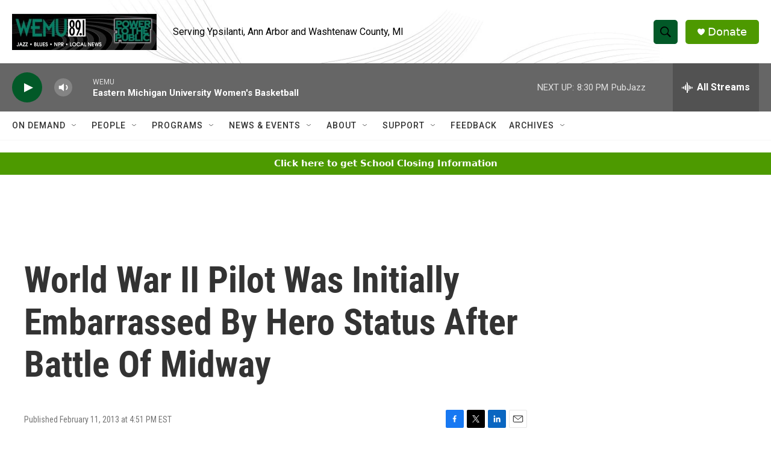

--- FILE ---
content_type: text/html; charset=utf-8
request_url: https://www.google.com/recaptcha/api2/aframe
body_size: 269
content:
<!DOCTYPE HTML><html><head><meta http-equiv="content-type" content="text/html; charset=UTF-8"></head><body><script nonce="v6Z_gU9tPhmRMLXrZNHH1Q">/** Anti-fraud and anti-abuse applications only. See google.com/recaptcha */ try{var clients={'sodar':'https://pagead2.googlesyndication.com/pagead/sodar?'};window.addEventListener("message",function(a){try{if(a.source===window.parent){var b=JSON.parse(a.data);var c=clients[b['id']];if(c){var d=document.createElement('img');d.src=c+b['params']+'&rc='+(localStorage.getItem("rc::a")?sessionStorage.getItem("rc::b"):"");window.document.body.appendChild(d);sessionStorage.setItem("rc::e",parseInt(sessionStorage.getItem("rc::e")||0)+1);localStorage.setItem("rc::h",'1768952618543');}}}catch(b){}});window.parent.postMessage("_grecaptcha_ready", "*");}catch(b){}</script></body></html>